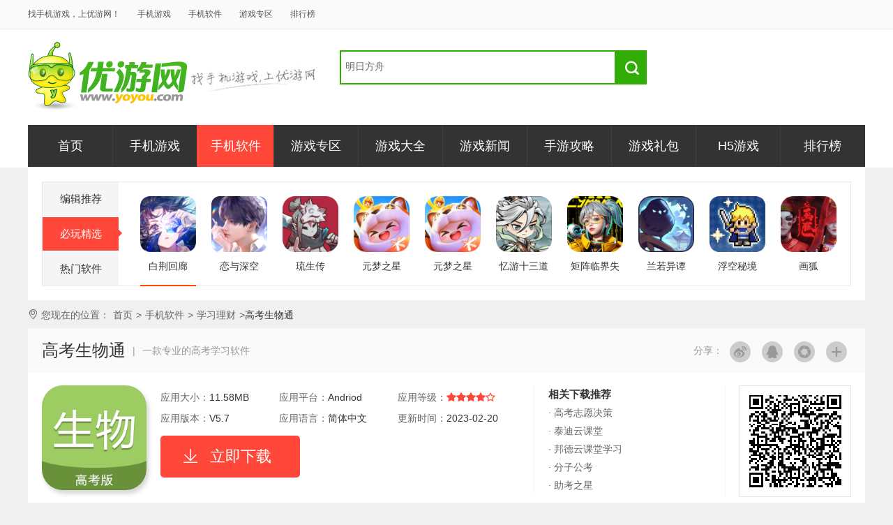

--- FILE ---
content_type: text/html
request_url: https://www.yoyou.com/shouji/gaokaoshengwutong_199379.html
body_size: 6763
content:
<!DOCTYPE html PUBLIC "-//W3C//DTD XHTML 1.0 Transitional//EN" "http://www.w3.org/TR/xhtml1/DTD/xhtml1-transitional.dtd">
<html xmlns="http://www.w3.org/1999/xhtml">
<head>
<meta http-equiv="Content-Type" content="text/html; charset=utf-8" />
<script src="//www.yoyou.com/jsfile/mobile.js" class=" defer"></script>
<script type="text/javascript">
  deviceJump.init(
          {"main":"//www.yoyou.com/shouji/gaokaoshengwutong_199379.html","wap":"//m.yoyou.com/shouji/gaokaoshengwutong_199379.html","wap_3g":"//m.yoyou.com/shouji/gaokaoshengwutong_199379.html"});
</script>
<title>高考生物通app2023最新版下载-高考生物通app破解版V5.7 - 优游网</title>
<meta name="keywords" content="高考生物通app2023最新版,学习软件"/>
<meta name="description" content="高考生物通app2023最新版是一款专业的手机生物学习工具，针对性的训练加上海量的习题为我们带来最完美的学习感受多样的功能现在就来跟随小编一起全面的进行了解找到最适合自己的学习方式吧"/>
<meta http-equiv="mobile-agent" content="format=xhtml; url=//m.yoyou.com/shouji/gaokaoshengwutong_199379.html">
<meta http-equiv="mobile-agent" content="format=html5; url=//m.yoyou.com/shouji/gaokaoshengwutong_199379.html">
<link rel="canonical" href="//www.yoyou.com"/>
<link href="//www.yoyou.com/templates/v2/css/global.css,common.css,soft.css" rel="stylesheet" type="text/css" media="all" />
  <script>
    var siteurl = '//www.yoyou.com/';
	var parentcatid = "80";
	var mid = "2";
	var id = "199379";
	var name = "高考生物通";
	var title = "高考生物通";
	var down_status = "1";
	var ctype = "1";
	var apkurl = "http://download.yoyou.com/apk/gaokaoshengwutong.apk";
	var iosurl = "";
	var hyapp = "";
		var bid = '0';
			var ad_url = ad_url_az = ad_url_ios = 0;
	  </script>
<script type="text/javascript" src="//www.yoyou.com/templates/v2/js/jquery.js,common.js,top.js"></script>
<script type="text/javascript" src="//www.yoyou.com/kchtml/pc_main_new.js"></script>
<link rel="alternate" media="only screen and(max-width: 640px)" href="//m.yoyou.com/shouji/gaokaoshengwutong_199379.html" >
</head>
<body>
<!--head-->
<div class="bg_ff cf">
    <div class="wrap">
        <div class="mb20 cf">
            <div class="logo fl"><a title="优游网" href="//www.yoyou.com/">优游网</a><img src="//www.yoyou.com/templates/v2/images/slg.jpg"></div>
            <div class="in_search">
                <div class="ins_box">
                    <form target="_blank" action="//www.yoyou.com/search.html" type="get" id="topsearch" onsubmit="return topsubmit()">
                        <input type="text" class="ins_txt" id="tq" value="明日方舟" onfocus="if(this.value==this.defaultValue)this.value=''" onblur="javascript:if(this.value=='')this.value='明日方舟';" name="q">
                        <input type="submit" class="ins_btn" value="O">
                    </form>
                    <script type="text/javascript">
                        function topsubmit(){
                            if(document.getElementById('tq').value=='' || document.getElementById('tq').value=='请输入你想找的内容'){
                                alert('请输入你想找的内容');return false;
                            }
                        }
                    </script>
                </div>
                <p class="ins_keys"></p>
            </div>
         
        </div>
<div class="in_nav cf"><a href="//www.yoyou.com" title="优游网">首页</a><a href="//www.yoyou.com/shouji/" title="手机游戏" >手机游戏</a><a href="//www.yoyou.com/shouji/soft/" title="手机软件" class="on">手机软件</a><a href="//www.yoyou.com/game/" title="游戏专区" >游戏专区</a><a href="//www.yoyou.com/special/" title="游戏大全" >游戏大全</a><a href="//www.yoyou.com/news/" title="游戏新闻" >游戏新闻</a><a href="//www.yoyou.com/news/hangye/" title="手游攻略" >手游攻略</a><a href="//fahao.yoyou.com/" title="游戏礼包" >游戏礼包</a><a href="//www.yoyou.com/h5/" title="H5游戏" >H5游戏</a><a href="//www.yoyou.com/rank.html" title="排行榜" >排行榜</a></div>
  </div>
</div>
<div class="wrap">
  <div class="box py20">
    <div class="tj_box cf">
        <div class="tj_tab"> <a class="b0" onmousemove="tabpane(1,'a',3)" id="a_btn1" href="javascript:;">编辑推荐<i></i></a> <a onmousemove="tabpane(2,'a',3)" id="a_btn2" href="javascript:;" class="tabpane on">必玩精选<i></i></a> <a onmousemove="tabpane(3,'a',3)" id="a_btn3" href="javascript:;" class="tabpane">热门软件<i></i></a> </div>
        <div class="tj_cont" id="testId">

        </div>
        <i class="b_line" style="left:140px;"></i></div>
</div>
<script src="/templates/v2/js/pc_category_top.js"></script>  <div id="crumbs"><i class="ff">Z</i> 您现在的位置：<a href="//www.yoyou.com/">首页</a><i>&gt;</i><a href="//www.yoyou.com/shouji/soft/">手机软件</a><i>&gt;</i><a href="http://www.yoyou.com/shouji/xuexi/">学习理财</a><i>&gt;</i><em class="f3" id="crumb">高考生物通</em></div>
  <div class="sd_top mb20">
    <div class="sdt_bar">

      <div class="bdsharebuttonbox share_box" data-tag="share_1"><i class="fl">分享：</i><a href="javascript:;" class="i_sina" data-cmd="tsina"></a><a href="javascript:;" class="i_qq" data-cmd="sqq"></a><a href="javascript:;" class="i_wx" data-cmd="weixin"></a><a href="javascript:;" class="i_more" data-cmd="more"></a></div>
      <script>
        window._bd_share_config = {
          share : [{
            "tag" : "share_1",
            "bdSize" : 32
          }],

        }
        with(document)0[(getElementsByTagName('head')[0]||body).appendChild(createElement('script')).src='//www.yoyou.com/static/api/js/share.js?v=89860593.js?cdnversion='+~(-new Date()/36e5)];
      </script>

      <h1 class="name" id="title">高考生物通</h1> <i class="sub_name"><i class="mr10">|</i>一款专业的高考学习软件</i></div>
    <div class="sdt_cont">
      <div class="sdtc_1"> <img id="img" src="//img.yoyou.com/uploadfile/2023/0220/20230220022128156.png" class="sd_ico" />
        <div class="sdtc_txt">
          <p><span><i class="f6">应用大小：</i>11.58MB</span><span><i class="f6">应用平台：</i>Andriod</span><span><i class="f6">应用等级：</i><i class="star1 tl"><em class="s_i" style="width:80%;"></em></i></span></p>
          <p class="mb10"><span><i class="f6">应用版本：</i>V5.7</span><span><i class="f6">应用语言：</i>简体中文</span><span><i class="f6">更新时间：</i>2023-02-20</span></p>
		            <div class=""><a href="" target="_blank" id="btn_ljxz" class="sdtc_btn">立即下载</a>          </div>
        </div>
      </div>
      <div class="sdtc_qr"></div>
      <div class="sdtc_tul">
        <h4>相关下载推荐</h4>
        <ul class="t_ul cf" tc="401">
          <!--  -->
                              <li><a target="_blank" title="高考志愿决策" href="//www.yoyou.com/shouji/gaokaozhiyuanjue_268709.html">· 高考志愿决策</a></li>
                    <li><a target="_blank" title="泰迪云课堂" href="//www.yoyou.com/shouji/taidiyunketang_268705.html">· 泰迪云课堂</a></li>
                    <li><a target="_blank" title="邦德云课堂学习" href="//www.yoyou.com/shouji/bangdeyunketang_268699.html">· 邦德云课堂学习</a></li>
                    <li><a target="_blank" title="分子公考" href="//www.yoyou.com/shouji/fenzigongkao_268695.html">· 分子公考</a></li>
                    <li><a target="_blank" title="助考之星" href="//www.yoyou.com/shouji/zhukaozhixing_268675.html">· 助考之星</a></li>
                    </ul>
      </div>
    </div>
  </div>
  <div class="cf mb20">
    <div class="sd_left">
      <div class="sd_fast mb10"><a id="btn_xq" href="javascript:;" class="on">软件详情</a><a id="btn_jt" href="javascript:;">软件截图</a><a id="btn_xz" href="javascript:;">相关下载</a><a id="btn_dz" href="javascript:;">下载地址</a><a href="javascript:;" id="btn_zx">相关资讯</a><a href="javascript:;" id="btn_pl">网友评论</a></div>
      <div class="sd_intro more-con">
      <div class="more-bd" id="details" style="word-wrap: break-word;">
        <p>
	高考生物通app2023最新版是一款专业的手机生物学习工具，针对性的训练加上海量的习题为我们带来最完美的学习感受多样的功能现在就来跟随小编一起全面的进行了解找到最适合自己的学习方式吧</p>
<p>
	<img alt="高考生物通" src="//img.yoyou.com/uploadfile/2023/0220/20230220022417228.jpg" /></p>
<h3>
	主要内容</h3>
<p>
	1、用户可以在线与专家教师一对一视频学习</p>
<p>
	2、可以通过软件做专项练习，加强薄弱的环境</p>
<p>
	3、时刻提醒用户距离高考所剩余的时间，让用户随时警惕</p>
<p>
	4、设置分子与细胞、遗传与进化、稳态与环境等6个知识点栏目</p>
<h3>
	功能介绍</h3>
<p>
	1、考试题型逐个击破，用户可以选择按顺序在app中练习习题</p>
<p>
	2、以闯关模式练习，激发用户的学习兴趣，不断提高学习成绩</p>
<p>
	3、有自学音频模块，何时都可以开始学习，即使外出也可以学习</p>
<p>
	4、题型一网打尽，让用户系统的学习知识，全面掌握知识点</p>
<p>
	5、名校老师押题宝典，用户可以练习习题，巩固学习知识</p>
<h3>
	推荐理由</h3>
<p>
	1、支持知识、题目、文章的收藏。</p>
<p>
	2、收纳近年各省高考、模拟考的试卷、答案。</p>
<p>
	3、支持名师在线答疑、考前冲刺辅导。</p>
<p>
	4、分享最新的学习新得，一手资讯随时掌握。</p>
<p>
	5、难题错题随时记录，随时复习。</p>
<p>
	6、为你的高考生物科目提分加油。</p>
<h3>
	软件详情</h3>
<p>
	1、倒计时：首页高考倒计，时刻为你提醒距离高考还有多少天</p>
<p>
	2、知识点：包含高考生物科目下的所有高考知识点详解，具体的有分子与细胞、遗传与进化、稳态与环境、生物技术实践、现代生物科技专题等几个大的模块</p>
<p>
	3、专题：细化涵盖高考生物科目的专题练习题目，每一道题目都有详细的讲解分析</p>
<p>
	4、文章：解题技巧、专题精讲、课外阅读、生物公式等文章不断为你的高考备考加分</p>
<p>
	5、试题：真题、模拟题目不断练习，错题自动分析</p>
<p>
	6、收藏：目前支持知识、题目、文章的收藏</p>
<h3>
	小编测评</h3>
<p>
	高考生物通app官方版是一款专为高中生打造的高考复习生物学科的手机应用app，这里有丰富的知识点和试题内容，还有考试技巧解析，让你轻松复习，高考无忧！喜欢的朋友就来下载体验一下吧！</p>
      </div></div>
      <div id="jt" class="pic-dn fb tit mb20">软件截图</div>
      <div class="mb20">
        <div id="details-collection" class="pic-dn collection-list img-one">
          <a href="javascript:void(0)" class="prev">&lt;</a>
          <div class="box-w">
                        <ul class="mod-img-list" id="details-pic">
                            <li><img src="//img.yoyou.com/uploadfile/2023/0220/20230220022536358.png" alt="高考生物通截图欣赏" /></li>
                            <li><img src="//img.yoyou.com/uploadfile/2023/0220/20230220022536280.png" alt="高考生物通截图欣赏" /></li>
                            <li><img src="//img.yoyou.com/uploadfile/2023/0220/20230220022536361.png" alt="高考生物通截图欣赏" /></li>
                            <li><img src="//img.yoyou.com/uploadfile/2023/0220/20230220022536323.png" alt="高考生物通截图欣赏" /></li>
                          </ul>
                      </div>
          <a href="javascript:void(0)" class="next">&gt;</a> </div>
        <script type="text/javascript">
          $(function(){
		  var realWidth;
		  var realHeight;
		  var $img_bd = $('#details-collection');
		  var oImg=$('#details-collection img')[0];
		  $("<img />").attr("src", $(oImg).attr("src")).load(function(){
			  realWidth = this.width;
			  realHeight = this.height;
			  if(realWidth>realHeight){
				$('#details-collection').addClass('cross-img');
				$img_bd.Imgbox({
					i:'2'
				})
			  }else{
				$img_bd.Imgbox({ 
					i:'3'
			  });
			  }
		 })
          })
        </script>
      </div>
	  
	  <div id="pos_52">
		<script src="//www.yoyou.com/statics/js/../../templates/v2/js/position_52_90.js"></script>
	  </div>
	  
      <div id="dz" class="down-dn fb tit mb20">下载地址</div>
      <div class="down-dn cf mb20">
        <div class="sdown_box">	
          <div class="sdown_box">		 
            <script src="//www.yoyou.com/templates/v2/js/xiaload.js"></script>
            <script src="//www.yoyou.com/templates/v2/js/baidu_advertising.js"></script>
          </div>
        </div>
        <div class="fr"></div>
      </div>
 
                
    </div>
    <div class="side350">
		<!-- <div style="background-color:#fff; text-align:center; line-height:350px;" class="mb20"></div> -->
		<div class="phb bg_ff p20 mb20">
          <div class="fb tit mb10">热门手游榜</div>
                              <div class="item on">
            <div class="def cf"><i class="no no1">1</i><i class="r fr"></i><a class="name" target="_blank" href="//www.yoyou.com/game/yys/">阴阳师</a></div>
            <div class="hov cf"><i class="no no1">1</i><a target="_blank" title="阴阳师" href="//www.yoyou.com/game/yys/" class="pic"> <img width="80" height="80" src="//www.yoyou.com/statics/images/grey.gif" data-original="//img.yoyou.com/uploadfile/2016/0908/20160908030723122.jpg" alt="阴阳师"></a>
              <div class="info"> <em class="h2 f16 fb"><a target="_blank" href="//www.yoyou.com/game/yys/">阴阳师</a></em>
                <p class="p1">角色养成</p>
                <p><a class="br h24" target="_blank" href="//www.yoyou.com/game/yys/">详情</a></p>
              </div>
            </div>
          </div>
                    <div class="item ">
            <div class="def cf"><i class="no no1">2</i><i class="r fr"></i><a class="name" target="_blank" href="//www.yoyou.com/game/hldydsyxxz/">欢乐钓鱼大师</a></div>
            <div class="hov cf"><i class="no no1">2</i><a target="_blank" title="欢乐钓鱼大师" href="//www.yoyou.com/game/hldydsyxxz/" class="pic"> <img width="80" height="80" src="//www.yoyou.com/statics/images/grey.gif" original="//img.yoyou.com/uploadfile/2024/0703/20240703053749981.png" alt="欢乐钓鱼大师"></a>
              <div class="info"> <em class="h2 f16 fb"><a target="_blank" href="//www.yoyou.com/game/hldydsyxxz/">欢乐钓鱼大师</a></em>
                <p class="p1"></p>
                <p><a class="br h24" target="_blank" href="//www.yoyou.com/game/hldydsyxxz/">详情</a></p>
              </div>
            </div>
          </div>
                    <div class="item ">
            <div class="def cf"><i class="no no1">3</i><i class="r fr"></i><a class="name" target="_blank" href="//www.yoyou.com/game/wmsjsy/">完美世界手游</a></div>
            <div class="hov cf"><i class="no no1">3</i><a target="_blank" title="完美世界手游" href="//www.yoyou.com/game/wmsjsy/" class="pic"> <img width="80" height="80" src="//www.yoyou.com/statics/images/grey.gif" original="//img.yoyou.com/uploadfile/2024/0706/20240706100936839.jpg" alt="完美世界手游"></a>
              <div class="info"> <em class="h2 f16 fb"><a target="_blank" href="//www.yoyou.com/game/wmsjsy/">完美世界手游</a></em>
                <p class="p1">角色养成</p>
                <p><a class="br h24" target="_blank" href="//www.yoyou.com/game/wmsjsy/">详情</a></p>
              </div>
            </div>
          </div>
                    <div class="item ">
            <div class="def cf"><i class="no ">4</i><i class="r fr"></i><a class="name" target="_blank" href="//www.yoyou.com/game/mrzh1/">明日之后</a></div>
            <div class="hov cf"><i class="no ">4</i><a target="_blank" title="明日之后" href="//www.yoyou.com/game/mrzh1/" class="pic"> <img width="80" height="80" src="//www.yoyou.com/statics/images/grey.gif" original="//img.yoyou.com/uploadfile/2018/0406/20180406041724889.png" alt="明日之后"></a>
              <div class="info"> <em class="h2 f16 fb"><a target="_blank" href="//www.yoyou.com/game/mrzh1/">明日之后</a></em>
                <p class="p1">动作冒险</p>
                <p><a class="br h24" target="_blank" href="//www.yoyou.com/game/mrzh1/">详情</a></p>
              </div>
            </div>
          </div>
                    <div class="item ">
            <div class="def cf"><i class="no ">5</i><i class="r fr"></i><a class="name" target="_blank" href="//www.yoyou.com/game/dxcyysqy/">地下城与勇士起源</a></div>
            <div class="hov cf"><i class="no ">5</i><a target="_blank" title="地下城与勇士起源" href="//www.yoyou.com/game/dxcyysqy/" class="pic"> <img width="80" height="80" src="//www.yoyou.com/statics/images/grey.gif" original="//img.yoyou.com/uploadfile/2024/0709/20240709025909227.png" alt="地下城与勇士起源"></a>
              <div class="info"> <em class="h2 f16 fb"><a target="_blank" href="//www.yoyou.com/game/dxcyysqy/">地下城与勇士起源</a></em>
                <p class="p1">动作冒险</p>
                <p><a class="br h24" target="_blank" href="//www.yoyou.com/game/dxcyysqy/">详情</a></p>
              </div>
            </div>
          </div>
                    <div class="item ">
            <div class="def cf"><i class="no ">6</i><i class="r fr"></i><a class="name" target="_blank" href="//www.yoyou.com/game/yqlzy/">一起来捉妖</a></div>
            <div class="hov cf"><i class="no ">6</i><a target="_blank" title="一起来捉妖" href="//www.yoyou.com/game/yqlzy/" class="pic"> <img width="80" height="80" src="//www.yoyou.com/statics/images/grey.gif" original="//img.yoyou.com/uploadfile/2019/0321/20190321111534147.png" alt="一起来捉妖"></a>
              <div class="info"> <em class="h2 f16 fb"><a target="_blank" href="//www.yoyou.com/game/yqlzy/">一起来捉妖</a></em>
                <p class="p1">角色养成</p>
                <p><a class="br h24" target="_blank" href="//www.yoyou.com/game/yqlzy/">详情</a></p>
              </div>
            </div>
          </div>
                    <div class="item ">
            <div class="def cf"><i class="no ">7</i><i class="r fr"></i><a class="name" target="_blank" href="//www.yoyou.com/game/dwrg1/">第五人格</a></div>
            <div class="hov cf"><i class="no ">7</i><a target="_blank" title="第五人格" href="//www.yoyou.com/game/dwrg1/" class="pic"> <img width="80" height="80" src="//www.yoyou.com/statics/images/grey.gif" original="//img.yoyou.com/uploadfile/2018/0403/20180403022556420.jpg" alt="第五人格"></a>
              <div class="info"> <em class="h2 f16 fb"><a target="_blank" href="//www.yoyou.com/game/dwrg1/">第五人格</a></em>
                <p class="p1">休闲益智</p>
                <p><a class="br h24" target="_blank" href="//www.yoyou.com/game/dwrg1/">详情</a></p>
              </div>
            </div>
          </div>
                    <div class="item ">
            <div class="def cf"><i class="no ">8</i><i class="r fr"></i><a class="name" target="_blank" href="//www.yoyou.com/game/qjnn/">奇迹暖暖</a></div>
            <div class="hov cf"><i class="no ">8</i><a target="_blank" title="奇迹暖暖" href="//www.yoyou.com/game/qjnn/" class="pic"> <img width="80" height="80" src="//www.yoyou.com/statics/images/grey.gif" original="//img.yoyou.com/uploadfile/2015/0523/20150523102206838.jpg" alt="奇迹暖暖"></a>
              <div class="info"> <em class="h2 f16 fb"><a target="_blank" href="//www.yoyou.com/game/qjnn/">奇迹暖暖</a></em>
                <p class="p1">角色养成</p>
                <p><a class="br h24" target="_blank" href="//www.yoyou.com/game/qjnn/">详情</a></p>
              </div>
            </div>
          </div>
                    <div class="item ">
            <div class="def cf"><i class="no ">9</i><i class="r fr"></i><a class="name" target="_blank" href="//www.yoyou.com/game/ydlm/">少年歌行</a></div>
            <div class="hov cf"><i class="no ">9</i><a target="_blank" title="少年歌行" href="//www.yoyou.com/game/ydlm/" class="pic"> <img width="80" height="80" src="//www.yoyou.com/statics/images/grey.gif" original="//img.yoyou.com/uploadfile/2018/1107/20181107033619979.png" alt="少年歌行"></a>
              <div class="info"> <em class="h2 f16 fb"><a target="_blank" href="//www.yoyou.com/game/ydlm/">少年歌行</a></em>
                <p class="p1">角色养成</p>
                <p><a class="br h24" target="_blank" href="//www.yoyou.com/game/ydlm/">详情</a></p>
              </div>
            </div>
          </div>
                    <div class="item ">
            <div class="def cf"><i class="no ">10</i><i class="r fr"></i><a class="name" target="_blank" href="//www.yoyou.com/game/jnbg2/">纪念碑谷2</a></div>
            <div class="hov cf"><i class="no ">10</i><a target="_blank" title="纪念碑谷2" href="//www.yoyou.com/game/jnbg2/" class="pic"> <img width="80" height="80" src="//www.yoyou.com/statics/images/grey.gif" original="//img.yoyou.com/uploadfile/2017/0607/20170607033109997.jpg" alt="纪念碑谷2"></a>
              <div class="info"> <em class="h2 f16 fb"><a target="_blank" href="//www.yoyou.com/game/jnbg2/">纪念碑谷2</a></em>
                <p class="p1">休闲益智</p>
                <p><a class="br h24" target="_blank" href="//www.yoyou.com/game/jnbg2/">详情</a></p>
              </div>
            </div>
          </div>
                  </div>
		<div class="bg_ff p20">
			<div class="fb tit mb20" ab="1067">热门合集</div>
															<a class="db pr mb20" title="手机学习软件大全" target="_blank" href="//www.yoyou.com/special/sjxxrjdq1067/"> <img src="//www.yoyou.com/statics/images/grey.gif" data-original="//img.yoyou.com/uploadfile/2022/0926/20220926042424235.jpg" alt="手机学习软件大全" class="db" style="display: block;" height="180" width="310">
				<div class="al_tit"> <i class="at_bg"></i>
					<p class="at tc">手机学习软件大全</p>
				</div>
			</a>
					</div>
    </div>
  </div>
</div>
<!--foot_nav-->
<div class="foot_nav">
  <div class="foot_cont" id="footer">
  </div>
</div>
<script type="text/javascript" src="/templates/js/footer.js"></script>
<div id="elevator_item">
    <a id="elevator" onclick="return false;" title="回到顶部"></a>
    <a class="qr"></a>
    <div class="qr-popup">
        <a class="code-link"><img class="code" src="//www.yoyou.com/templates/v2/images/qr.jpg"/></a>
        <span>优游网订阅号</span>
        <div class="arr"></div>
    </div>
</div>
<!--foot-->
<div style="position:absolute; width:0px; height:0px; z-index:1; display:none"><script>
var _hmt = _hmt || [];
(function() {
  var hm = document.createElement("script");
  hm.src = "https://hm.baidu.com/hm.js?0a6aa1beec65f4e257c119391c071ffe";
  var s = document.getElementsByTagName("script")[0]; 
  s.parentNode.insertBefore(hm, s);
})();
</script>
</div>
<script src="//www.yoyou.com/templates/v2/js/baiducount.js"></script>
<script type="text/javascript" src="//www.yoyou.com/statics/js/lazyimg.js"></script>
<script src="//www.yoyou.com/statics/js/baidu_js_push.js"></script>
<script language="JavaScript" src="//www.yoyou.com/api.php?op=count&amp;id=199379&amp;modelid=2"></script>
<script type="text/javascript">
$("img").lazyload({failurelimit :20});
$(function(){
   $('#btn_jt').Anchors({
      Btn :'#btn_jt',
      ID :'#jt'
    });
    $('#btn_xz').Anchors({
      Btn :'#btn_xz',
      ID :'#xz'
    });
    $('#btn_zx').Anchors({
      Btn :'#btn_zx',
      ID :'#zx'
    });
    $('#btn_ljxz').Anchors({
      Btn :'#btn_ljxz',
      ID :'#dz'
    });
    $('#btn_dz').Anchors({
      Btn :'#btn_dz',
      ID :'#dz'
    });
    $('#btn_pl').Anchors({
      Btn :'#btn_pl',
      ID :'#pl'
    });
	hoverShow(".phb .item");
	$(".tj_cont .sy_ul").each(function(){
		$(this).children("li").hover(function(){
		  var n=$(this).index();
		  var Left=140+102*n+"px";
		  $(".tj_box .b_line").css("left",Left);
		})
	});
	//飞游下载统计
	$('.fy').click(function(){
		$.ajax({
			url: "/fyhits.html",
			data: {id : 199379},
			type: "POST",
			dataType: "json"
		}).done(function( data ) {
			//
		});           
	});
	//商务下载统计
	})
</script>
<script type="application/ld+json">
    {
        "@context": "https://ziyuan.baidu.com/contexts/cambrian.jsonld",
        "@id": "//www.yoyou.com/shouji/gaokaoshengwutong_199379.html",
        "title": "高考生物通",
        "images": [              
	    	    "//img.yoyou.com/uploadfile/2023/0220/20230220022417228.jpg"
                    
        ],
        "description": "高考生物通app2023最新版是一款专业的手机生物学习工具，针对性的训练加上海量的习题为我们带来最完美的学习感受多样的功能现在就来跟随小编一起全面的进行了解找到最适合自己的学习方式吧",
        "pubDate": "2023-02-20T14:27:25",
		"Update": "2023-02-20T14:27:25",
		"data":{
            "WebPage":{
                "pcUrl":"//www.yoyou.com/shouji/gaokaoshengwutong_199379.html",
                "wapUrl":"//m.yoyou.com/shouji/gaokaoshengwutong_199379.html",
                "mipUrl":"//m.yoyou.com/mipx/199379.html",
                "fromSrc":"优游网"
            }
        }
    }
</script>
</body>
</html>


--- FILE ---
content_type: text/css
request_url: https://www.yoyou.com/static/api/css/share_style0_32.css?v=4413acf0.css
body_size: 698
content:
.bdshare-button-style0-32 .bds_qzone{background-position:0 -52px!important}.bdshare-button-style0-32 .bds_tsina{background-position:0 -104px!important}.bdshare-button-style0-32 .bds_renren{background-position:0 -208px!important}.bdshare-button-style0-32 .bds_tqq{background-position:0 -260px!important}.bdshare-button-style0-32 .bds_kaixin001{background-position:0 -312px!important}.bdshare-button-style0-32 .bds_tqf{background-position:0 -364px!important}.bdshare-button-style0-32 .bds_hi{background-position:0 -416px!important}.bdshare-button-style0-32 .bds_douban{background-position:0 -468px!important}.bdshare-button-style0-32 .bds_tieba{background-position:0 -728px!important}.bdshare-button-style0-32 .bds_hx{background-position:0 -988px!important}.bdshare-button-style0-32 .bds_fx{background-position:0 -1040px!important}.bdshare-button-style0-32 .bds_ty{background-position:0 -1196px!important}.bdshare-button-style0-32 .bds_fbook{background-position:0 -1352px!important}.bdshare-button-style0-32 .bds_twi{background-position:0 -1404px!important}.bdshare-button-style0-32 .bds_linkedin{background-position:0 -1664px!important}.bdshare-button-style0-32 .bds_meilishuo{background-position:0 -1716px!important}.bdshare-button-style0-32 .bds_mogujie{background-position:0 -1768px!important}.bdshare-button-style0-32 .bds_diandian{background-position:0 -1820px!important}.bdshare-button-style0-32 .bds_huaban{background-position:0 -1872px!important}.bdshare-button-style0-32 .bds_duitang{background-position:0 -2028px!important}.bdshare-button-style0-32 .bds_youdao{background-position:0 -2080px!important}.bdshare-button-style0-32 .bds_wealink{background-position:0 -2184px!important}.bdshare-button-style0-32 .bds_copy{background-position:0 -2288px!important}.bdshare-button-style0-32 .bds_mail{background-position:0 -2340px!important}.bdshare-button-style0-32 .bds_print{background-position:0 -2392px!important}.bdshare-button-style0-32 .bds_mshare{background-position:0 -2444px!important}.bdshare-button-style0-32 .bds_sqq{background-position:0 -2652px!important}.bdshare-button-style0-32 .bds_sdo{background-position:0 -2704px!important}.bdshare-button-style0-32 .bds_qingbiji{background-position:0 -2756px!important}.bdshare-button-style0-32 .bds_people{background-position:0 -2808px!important}.bdshare-button-style0-32 .bds_xinhua{background-position:0 -2912px!important}.bdshare-button-style0-32 .bds_yaolan{background-position:0 -2964px!important}.bdshare-button-style0-32 .bds_thx{background-position:0 -2496px!important}.bdshare-button-style0-32 .bds_bdhome{background-position:0 -156px!important}.bdshare-button-style0-32 .bds_bdxc{background-position:0 -2548px!important}.bdshare-button-style0-32 .bds_bdysc{background-position:0 -3068px!important}.bdshare-button-style0-32 .bds_isohu{background-position:0 -3016px!important}.bdshare-button-style0-32 .bds_ibaidu{background-position:0 -3120px!important}.bdshare-button-style0-32 .bds_weixin{background-position:0 -1612px!important}.bdshare-button-style0-32 .bds_iguba{background-position:0 -1300px!important}.bdshare-button-style0-32 .bds_h163{background-position:0 -3176px!important}.bdshare-button-style0-32{zoom:1}.bdshare-button-style0-32:after{content:".";visibility:hidden;display:block;height:0;clear:both}.bdshare-button-style0-32 a{float:left;width:32px;line-height:32px;height:32px;background-image:url(../img/share/icons_0_32.png?v=dc944784.png)!important;background-repeat:no-repeat;cursor:pointer;margin:6px 6px 6px 0;text-indent:-100em;overflow:hidden;color:#3a8ceb}.bdshare-button-style0-32 a:hover{color:#333;opacity:.8;filter:alpha(opacity=80)}.bdshare-button-style0-32 .bds_more{color:#333;background-position:0 0!important;}.bdshare-button-style0-32 .bds_count{color:#333;background:url(../img/share/sc.png?v=a970ff04.png) no-repeat 0 -60px;width:48px;height:32px;line-height:32px;padding:0;text-align:center;text-indent:0}.bdshare-button-style0-32 .bds_count:hover{background-position:-48px -60px}.bds_tsohu,.bds_tfh,.bds_baidu,.bds_qq,.bds_msn,.bds_sohu,.bds_qy,.bds_leho,.bds_ifeng,.bds_ff,.bds_tuita,.bds_ms,.bds_deli,.bds_s51,.bds_t163,.bds_share189,.bds_xg,.bds_s139{display:none}

--- FILE ---
content_type: application/javascript
request_url: https://www.yoyou.com/templates/v2/js/pc_category_top.js
body_size: 1700
content:
$(function(){var html = '<ul id="a_sub1" class="sy_ul cf dn"><li> <a href="//www.yoyou.com/game/dwrg1/" target="_blank" class="ico_80" title="第五人格"><img alt="第五人格" src="//img.yoyou.com/uploadfile/2018/0403/20180403022556420.jpg"><p class="name">第五人格</p></a></li><li> <a href="//www.yoyou.com/game/mhxy/" target="_blank" class="ico_80" title="梦幻西游"><img alt="梦幻西游" src="//img.yoyou.com/uploadfile/2020/0217/20200217110747527.png"><p class="name">梦幻西游</p></a></li><li> <a href="//www.yoyou.com/game/qjnn/" target="_blank" class="ico_80" title="奇迹暖暖"><img alt="奇迹暖暖" src="//img.yoyou.com/uploadfile/2015/0523/20150523102206838.jpg"><p class="name">奇迹暖暖</p></a></li><li> <a href="//www.yoyou.com/game/hpjy/" target="_blank" class="ico_80" title="和平精英"><img alt="和平精英" src="//img.yoyou.com/uploadfile/2019/0508/20190508085912608.png"><p class="name">和平精英</p></a></li><li> <a href="//www.yoyou.com/game/lyzzr/" target="_blank" class="ico_80" title="恋与制作人"><img alt="恋与制作人" src="//img.yoyou.com/uploadfile/2017/1226/20171226053753446.png"><p class="name">恋与制作人</p></a></li><li> <a href="//www.yoyou.com/game/mrzh1/" target="_blank" class="ico_80" title="明日之后"><img alt="明日之后" src="//img.yoyou.com/uploadfile/2018/0406/20180406041724889.png"><p class="name">明日之后</p></a></li><li> <a href="//www.yoyou.com/game/sdyxl/" target="_blank" class="ico_80" title="神都夜行录"><img alt="神都夜行录" src="//img.yoyou.com/uploadfile/2018/0926/20180926033047665.jpg"><p class="name">神都夜行录</p></a></li><li> <a href="//www.yoyou.com/game/sklr/" target="_blank" class="ico_80" title="时空猎人"><img alt="时空猎人" src="//www.yoyou.com/uploadfile/2013/0815/20130815052843322.jpg"><p class="name">时空猎人</p></a></li><li> <a href="//www.yoyou.com/game/dzm/" target="_blank" class="ico_80" title="大掌门"><img alt="大掌门" src="//www.yoyou.com/uploadfile/2014/1027/20141027024832467.jpg"><p class="name">大掌门</p></a></li><li> <a href="//www.yoyou.com/game/wsdmw/" target="_blank" class="ico_80" title="我是大魔王"><img alt="我是大魔王" src="//img.yoyou.com/uploadfile/2018/0309/20180309044608696.jpg"><p class="name">我是大魔王</p></a></li></ul><ul id="a_sub2" class="sy_ul cf"><li> <a href="//www.yoyou.com/shouji/baijinghuilang_234265.html" target="_blank" class="ico_80" title="白荆回廊"><img alt="白荆回廊" src="//img.yoyou.com/uploadfile/2024/0119/20240119094059165.png"><p class="name">白荆回廊</p></a></li><li> <a href="//www.yoyou.com/shouji/lianyushenkong_233934.html" target="_blank" class="ico_80" title="恋与深空"><img alt="恋与深空" src="//img.yoyou.com/uploadfile/2023/1103/20231103095426461.png"><p class="name">恋与深空</p></a></li><li> <a href="//www.yoyou.com/shouji/liushengchuan_231985.html" target="_blank" class="ico_80" title="琉生传"><img alt="琉生传" src="//img.yoyou.com/uploadfile/2023/1227/20231227100644225.png"><p class="name">琉生传</p></a></li><li> <a href="//www.yoyou.com/shouji/yuanmengzhixing_230732.html" target="_blank" class="ico_80" title="元梦之星"><img alt="元梦之星" src="//img.yoyou.com/uploadfile/2023/1215/20231215095651351.png"><p class="name">元梦之星</p></a></li><li> <a href="//www.yoyou.com/shouji/yuanmengzhixing_230706.html" target="_blank" class="ico_80" title="元梦之星"><img alt="元梦之星" src="//img.yoyou.com/uploadfile/2023/1215/20231215095651351.png"><p class="name">元梦之星</p></a></li><li> <a href="//www.yoyou.com/shouji/yiyoushisandao_229447.html" target="_blank" class="ico_80" title="忆游十三道"><img alt="忆游十三道" src="//img.yoyou.com/uploadfile/2023/1204/20231204094920181.png"><p class="name">忆游十三道</p></a></li><li> <a href="//www.yoyou.com/shouji/juzhenlinjieshi_229183.html" target="_blank" class="ico_80" title="矩阵临界失控边缘"><img alt="矩阵临界失控边缘" src="//img.yoyou.com/uploadfile/2023/1130/20231130023009163.png"><p class="name">矩阵临界失控边缘</p></a></li><li> <a href="//www.yoyou.com/shouji/lanruoyitan_228748.html" target="_blank" class="ico_80" title="兰若异谭"><img alt="兰若异谭" src="//img.yoyou.com/uploadfile/2023/1127/20231127115805843.png"><p class="name">兰若异谭</p></a></li><li> <a href="//www.yoyou.com/shouji/fukongmijing_228661.html" target="_blank" class="ico_80" title="浮空秘境"><img alt="浮空秘境" src="//img.yoyou.com/uploadfile/2023/1126/20231126103435963.png"><p class="name">浮空秘境</p></a></li><li> <a href="//www.yoyou.com/shouji/huahu_228271.html" target="_blank" class="ico_80" title="画狐"><img alt="画狐" src="//img.yoyou.com/uploadfile/2023/1122/20231122022143417.png"><p class="name">画狐</p></a></li></ul><ul id="a_sub3" class="sy_ul cf dn"><li> <a href="//www.yoyou.com/shouji/heizuokongjian_243920.html" target="_blank" class="ico_80" title="黑鲨空间"><img alt="黑鲨空间" src="//img.yoyou.com/uploadfile/2023/0725/20230725040030589.png"><p class="name">黑鲨空间</p></a></li><li> <a href="//www.yoyou.com/shouji/heizuoyouxikong_243918.html" target="_blank" class="ico_80" title="黑鲨游戏空间"><img alt="黑鲨游戏空间" src="//img.yoyou.com/uploadfile/2023/0725/20230725040030589.png"><p class="name">黑鲨游戏空间</p></a></li><li> <a href="//www.yoyou.com/shouji/jinritoutiaojing_243559.html" target="_blank" class="ico_80" title="今日头条精简版"><img alt="今日头条精简版" src="//img.yoyou.com/uploadfile/2024/0513/20240513054947475.png"><p class="name">今日头条精简版</p></a></li><li> <a href="//www.yoyou.com/shouji/jinritoutiaochun_243558.html" target="_blank" class="ico_80" title="今日头条纯净版"><img alt="今日头条纯净版" src="//img.yoyou.com/uploadfile/2024/0513/20240513054947475.png"><p class="name">今日头条纯净版</p></a></li><li> <a href="//www.yoyou.com/shouji/jinritoutiaosou_236521.html" target="_blank" class="ico_80" title="今日头条搜索极速版"><img alt="今日头条搜索极速版" src="//img.yoyou.com/uploadfile/2024/0220/20240220092228277.png"><p class="name">今日头条搜索极速版</p></a></li><li> <a href="//www.yoyou.com/shouji/dajiangshangcheng_228686.html" target="_blank" class="ico_80" title="大疆商城"><img alt="大疆商城" src="//img.yoyou.com/uploadfile/2023/1127/20231127085216383.png"><p class="name">大疆商城</p></a></li><li> <a href="//www.yoyou.com/shouji/OWHKRC_222543.html" target="_blank" class="ico_80" title="嘀嗒出行顺风车"><img alt="嘀嗒出行顺风车" src="//img.yoyou.com/uploadfile/2023/0925/20230925042453347.png"><p class="name">嘀嗒出行顺风车</p></a></li><li> <a href="//www.yoyou.com/shouji/xiyoufenshen_220406.html" target="_blank" class="ico_80" title="西游分身"><img alt="西游分身" src="//img.yoyou.com/uploadfile/2023/0905/20230905041626717.png"><p class="name">西游分身</p></a></li><li> <a href="//www.yoyou.com/shouji/qqjingjianban_219304.html" target="_blank" class="ico_80" title="qq精简版"><img alt="qq精简版" src="//img.yoyou.com/uploadfile/2023/0322/20230322030411338.png"><p class="name">qq精简版</p></a></li><li> <a href="//www.yoyou.com/shouji/pingguomoniqi_212544.html" target="_blank" class="ico_80" title="苹果13模拟器"><img alt="苹果13模拟器" src="//img.yoyou.com/uploadfile/2023/0619/20230619050757643.png"><p class="name">苹果13模拟器</p></a></li></ul>';document.getElementById('testId').innerHTML = html
            $(".tj_cont .sy_ul").each(function(){
                $(this).children("li").hover(function(){
                    var n=$(this).index();
                    var Left=140+102*n+"px";
                    $(".tj_box .b_line").css("left",Left);
                })
        });
        })

--- FILE ---
content_type: application/javascript
request_url: https://www.yoyou.com/templates/v2/js/baidu_advertising.js
body_size: 596
content:
function addScript(t,e,n){var i=document.createElement("script");i.setAttribute("type","text/javascript"),i.src=t,i.addEventListener?i.addEventListener("load",function(){"function"==typeof e&&e()},!1):i.attachEvent&&i.attachEvent("onreadystatechange",function(){"loaded"==window.event.srcElement.readyState&&"function"==typeof e&&e()}),void 0!==n?document.getElementById(n).appendChild(i):document.getElementsByTagName("head")[0].appendChild(i)}
// <script src="//www.yoyou.com/templates/v2/js/baidu_advertising.js"></script>
////////////////// yoyou 百度广告位 //////////////////////////////

// document.write ('<script type="text/javascript" src="//cpro.baidustatic.com/cpro/ui/c.js" async="async" defer="defer" >\n' +
//     '</script>');

// PC 端  下载详情页，右上广告位    模板 show_download.html       S
function pc_detail_right_top() {
    document.write ('<script type="text/javascript" src="//bd1.99danji.com/production/qlh-r/static/t-hdt/source/t.js"></script>');
}
// PC 端  下载详情页，右上广告位    模板 show_download.html       E

// yoyouPC版下载右侧-下载地址旁     模板 show_download.html         S
function pc_detail_downr_right() {
    document.write ('<script type="text/javascript" src="//bd1.99danji.com/site/jrlsum.js?gbxhj=xxhc"></script>');
}
// yoyouPC版下载右侧-下载地址旁              E
// <div style="width:450px; height:400px; background-color:#eee"><script type="text/javascript" src="//bdjs.ixiumei.com/common/h1aiy8.js?id=vjsavfl"></script></div>

--- FILE ---
content_type: application/javascript
request_url: https://www.yoyou.com/kchtml/pc_main_new.js
body_size: 768
content:
var insert = {
	show_pc_n1:function(){
		//yoyou PC端1200*150(1)
		document.writeln('<script type="text/javascript">var cpro_id = "u5883706";</script><script type="text/javascript" src="//cpro.baidustatic.com/cpro/ui/cm.js"></script>')
	},
	show_pc_n2:function(){
		//yoyou PC端1200*150(2)
		document.writeln('<script type="text/javascript">var cpro_id = "u5883707";</script><script type="text/javascript" src="//cpro.baidustatic.com/cpro/ui/cm.js"></script>')
	},
	show_pc_n3:function(){
		//yoyou PC端350*300
		document.writeln('<script type="text/javascript">var cpro_id = "u4094399";</script><script type="text/javascript" src="//cpro.baidustatic.com/cpro/ui/cm.js"></script>')
	},
	show_pc_n4:function(){
		//yoyou PC端450*400
		document.writeln('<script type="text/javascript">var cpro_id = "u4094407";</script><script type="text/javascript" src="//cpro.baidustatic.com/cpro/ui/cm.js"></script>')
	}
}

--- FILE ---
content_type: application/javascript
request_url: https://www.yoyou.com/templates/v2/js/baiducount.js
body_size: 528
content:
document.writeln("<div style=\"position:absolute; width:0px; height:0px; z-index:1; display:none\">");document.writeln('<script>' +'var _hmt = _hmt || [];' +'(function() {' +'var hm = document.createElement("script");' +'hm.src = "https://hm.baidu.com/hm.js?f3ef0a83444c16bde2322aaea7af46e8";' +'var s = document.getElementsByTagName("script")[0];s.parentNode.insertBefore(hm, s);' +'})();' +'</script>');document.writeln('</div>');if ($('.sdtc_qr').length > 0) {$('.sdtc_qr img').hide();$('.sdtc_qr').attr('id', 'sdtc_qr');var $href = window.location.href;var qrcode = new QRCode("sdtc_qr", {text: $href,width: 132,height: 132,colorDark: "#000",colorLight: "#fff",correctLevel: QRCode.CorrectLevel.H})};if ($('.box .way2').length > 0) {$('.box .way2 img').hide();$('.qr_tips').before('<span id="way2" class="fl"></span>');var $href = 'http:'+$('.w_btn .wb_dr').attr('href');var qrcode = new QRCode("way2", {text: $href,width: 100,height: 100,colorDark: "#000",colorLight: "#fff",correctLevel: QRCode.CorrectLevel.H})};if ($('.h5_qr').length > 0) {$('.h5_qr').each(function(i) {var $id = 'h5_qr_'+i,$href = 'http:'+$(this).parent().prev().attr('href');$('img',this).hide();$(this).attr('id',$id);var qrcode = new QRCode($id, {text: $href,width: 88,height: 88,colorDark: "#000",colorLight: "#fff",correctLevel: QRCode.CorrectLevel.H});$(this).parent().find('img').css('border-radius','0')})};if ($('.h5h_qr').length > 0) {$('.h5h_qr').each(function(i) {var $id = 'h5h_qr_'+i,$href = 'http:'+$(this).parent().find('a').attr('href');$(this).before('<span id='+$id+'></span>');$(this).hide();var qrcode = new QRCode($id, {text: $href,width: 88,height: 88,colorDark: "#000",colorLight: "#fff",correctLevel: QRCode.CorrectLevel.H});$(this).parent().find('img').addClass('h5h_qr');})}

--- FILE ---
content_type: application/javascript
request_url: https://www.yoyou.com/templates/v2/js/position_52_90.js
body_size: 528
content:
var postion_52_90_data='<div id="xz" class="fb tit mb20">相关下载</div><ul class="sy_ul sd_xgxz cf"><li> <a href="//www.yoyou.com/shouji/tusidanci_97772.html" target="_blank" class="ico_80" title=""><img alt="吐司单词" src="//img.yoyou.com/uploadfile/2020/0410/20200410024931308.png"><p class="name">吐司单词</p></a></li><li> <a href="//www.yoyou.com/shouji/xiaohexuesheng_92346.html" target="_blank" class="ico_80" title=""><img alt="小盒学生" src="//img.yoyou.com/uploadfile/2020/0211/20200211015806326.png"><p class="name">小盒学生</p></a></li><li> <a href="//www.yoyou.com/shouji/xueersiwangxiao_91646.html" target="_blank" class="ico_80" title=""><img alt="学而思网校" src="//img.yoyou.com/uploadfile/2020/0327/20200327015558711.png"><p class="name">学而思网校</p></a></li><li> <a href="//www.yoyou.com/shouji/kuaiduizuoyezui_86624.html" target="_blank" class="ico_80" title=""><img alt="快对作业2020最新版" src="//img.yoyou.com/uploadfile/2019/1212/20191212031954883.jpg"><p class="name">快对作业2020最新版</p></a></li><li> <a href="//www.yoyou.com/shouji/xuexinwang_86595.html" target="_blank" class="ico_80" title=""><img alt="学信网" src="//img.yoyou.com/uploadfile/2019/1212/20191212020400706.jpg"><p class="name">学信网</p></a></li><li> <a href="//www.yoyou.com/shouji/wolfr_78448.html" target="_blank" class="ico_80" title=""><img alt="Wolfram Alpha" src="//img.yoyou.com/uploadfile/2019/0830/20190830104505228.png"><p class="name">Wolfram Alpha</p></a></li><li> <a href="//www.yoyou.com/shouji/yingyujieci_73016.html" target="_blank" class="ico_80" title=""><img alt="英语解词" src="//img.yoyou.com/uploadfile/2019/0619/20190619012913518.png"><p class="name">英语解词</p></a></li><li> <a href="//www.yoyou.com/shouji/hibaobeiji_72831.html" target="_blank" class="ico_80" title=""><img alt="Hi宝贝计划" src="//img.yoyou.com/uploadfile/2019/0618/20190618095035276.jpg"><p class="name">Hi宝贝计划</p></a></li></ul>';document.getElementById("pos_52").innerHTML=postion_52_90_data;